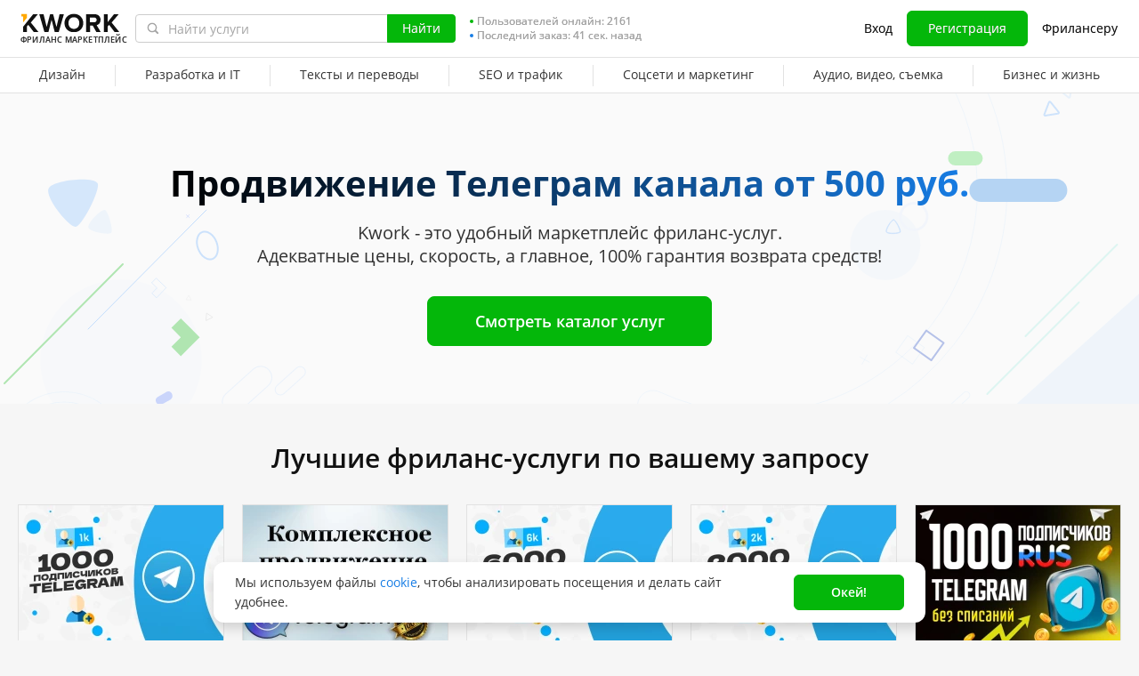

--- FILE ---
content_type: text/javascript
request_url: https://cdn-edge.kwork.ru/js/locales/ru_RU/common-top.js?ver=26ec864262843fad64_cors
body_size: -15
content:
var translationsObject7116762345598488204 = {"legacy-translations":{"srcLegacyJsCommonTopUtilsJs1":"руб."}};for(var key in translationsObject7116762345598488204){if (window.translations && window.translations.hasOwnProperty(key)){window.translations[key]=Object.assign(window.translations[key],translationsObject7116762345598488204[key])}else{if(!window.translations) {window.translations = {};}window.translations[key]=translationsObject7116762345598488204[key]}}

--- FILE ---
content_type: text/javascript
request_url: https://cdn-edge.kwork.ru/js/locales/ru_RU/common-bottom-dcl.js?ver=26609ab53e9fde1279_cors
body_size: 2590
content:
var translationsObject7675068452814799425 = {"components/form-agreement/form-agreement":{"termsAgreementText":"Я ознакомлен(а), понимаю и принимаю {{termsLinkOpen}}Пользовательское соглашение{{termsLinkClose}}.","agreementText":"Я ознакомлен(а), понимаю и принимаю {{termsLink}}, {{privacyLink}}. Согласен(а) на сбор и обработку персональных данных в соответствии с 152-ФЗ и на получение email-рассылок","policyAgreementText":"Я ознакомлен(а) с {{policyLinkOpen}}Политикой обработки персональных данных{{policyLinkClose}}.","marketingAgreementText":"Я {{linkTagOpen}}согласен{{linkTagClose}} получать маркетинговые email рассылки.","errorText":"Обязательно"},"legacy-translations":{"srcLegacyJsInfoCookieUsesJs1":"Kwork использует файлы cookie для улучшения работы с сайтом, сбора аналитики, персонализации контента и рекламы. Нажимая «Принять cookie», вы соглашаетесь на хранение файлов cookie на вашем устройстве в соответствии с нашей <a href=\"/privacy\" target=\"_blank\">Политикой конфиденциальности</a>","srcLegacyJsInfoCookieUsesJs2":"Принять cookie"},"components/blocked-kworks-modal/blocked-kworks-modal":{"kworksPausedReasons":"Ваши кворки заблокированы. Возможны следующие причины блокировки:{{newLine}}\n- Получен новый заказ, но в течение {{time}} вы не начали над ним работу;{{newLine}}\n- Заказ был отменен вами или покупателем по неуважительной с вашей стороны причине;{{newLine}}\n- Вы не ответили на личные сообщения от нового покупателя в течение {{time}}.","unlockKworks":"Пожалуйста, избегайте перечисленных выше ситуаций! Нажмите {{linkStart}}разблокировать{{linkEnd}}, и ваши кворки сразу станут доступными для заказа из вашего профиля. Однако они все еще будут скрыты из каталога в течение {{time}}.","kworksDisabled":"Ваши кворки скрыты, поскольку вы не заходили в систему 18 месяцев.\n{{openTag}}Нажмите{{closeTag}}, чтобы включить их.","title":"Создание кворка недоступно","button":"Готово","text":"Возможность создания нового кворка отключена на время блокировки ваших кворков.","textDate":"Ваши кворки заблокированы до {{date}}","textReason":"Причина: {{reason}}."},"components/cookies-agreement":{"text":"Мы используем файлы {{linkTagOpen}}cookie{{linkTagClose}}, чтобы анализировать посещения и делать сайт удобнее. ","button":"Окей!"},"pages/layout/footer-new-design":{"downloadIOS":"Скачать для IOS","downloadAndroid":"Скачать для Android","logoText":"Фриланс маркетплейс","lastOrderTimeLeft":"Последний заказ: {{timeLeft}} назад","online":"Онлайн","orderTimeLeft":"Заказ: {{timeLeft}} назад","aboutKworkMenuTitle":"О Kwork","aboutKwork":"О проекте","buyerProtectionMenuItemTitle":"Программа защиты покупателей","platformRulesMenuItemTitle":"Пользовательское соглашение","privacyPolicy":"Политика обработки ПД","linkPaymentMethods":"Способы оплаты","teamKwork":"Карьера в Kwork","communityMenuTitle":"Сообщество","blog":"Блог","affiliateProgram":"Партнерская программа","cases":"Кейсы","usefulMenuTitle":"Полезное","forBuyers":"Покупателям","forSellers":"Фрилансеру","sellKworksDollar":"Продавайте кворки за $!","howToEarnOnKwork":"Как зарабатывать на Kwork","categories":"Рубрики","kworkMobileApp":"Мобильное приложение","helpMenuTitle":"Помощь","approvalProcessMenuItemTitle":"Правила модерации","faq":"Вопрос — Ответ","supportTeam":"Служба поддержки","switchToMobileVersion":"Перейти на мобильную версию","onlineUserCount":["Сейчас на сайте {{0}} пользователь","Сейчас на сайте {{0}} пользователя","Сейчас на сайте {{0}} пользователей"]},"time":{"todayCapitalLetter":"Сегодня","yesterdayCapitalLetter":"Вчера","dayCountShort":"{{0}} д.","hourCountShort":"{{0}} ч.","minuteCountShort":"{{0}} мин.","secondCountShort":"{{0}} сек.","dayCountGenitive":["{{0}} дня","{{0}} дней","{{0}} дней"],"january":["январь","января","января"],"february":["февраль","февраля","февраля"],"march":["март","марта","марта"],"april":["апрель","апреля","апреля"],"may":["май","мая","мая"],"june":["июнь","июня","июня"],"july":["июль","июля","июля"],"august":["август","августа","августа"],"september":["сентябрь","сентября","сентября"],"october":["октябрь","октября","октября"],"november":["ноябрь","ноября","ноября"],"december":["декабрь","декабря","декабря"],"dayCount":["{{0}} день","{{0}} дня","{{0}} дней"],"hourCount":["{{0}} час","{{0}} часа","{{0}} часов"],"minuteCount":["{{0}} минута","{{0}} минуты","{{0}} минут"],"secondCount":["{{0}} секунда","{{0}} секунды","{{0}} секунд"]},"components/hide-offers-modal/hide-offers-modal":{"title":"Скрыть предложения","cancel":"Отмена","hide":"Скрыть","text":"При переходе в статус \"Занят\" все ранее отправленные вами покупателям предложения на бирже будут скрыты."},"components/not-verified-modal":{"modalTitle":"Подтвердите email","resendEmail":"Отправить повторно","pleaseConfirmEmailFirst":"Пожалуйста, подтвердите сначала адрес электронной почты. Ссылка подтверждения была отправлена в письме регистрации."},"components/profile-complete-modal":{"profileCompletePicture":"Загружено фото","profileCompleteSpecialization":"Указана специальность (минимум 5 символов)","profileCompleteAboutYou":"Заполнено поле «О себе» (минимум 200 символов)","profileCompleteTitle":"Заполним профиль","profileCompleteButton":"Заполнить профиль","profileCompleteText":"Покупатели не заказывают у продавцов с пустым профилем, поэтому прежде, чем начать, давайте заполним профиль:"},"components/simple-popup":{"legacyTranslation2":"Информация","legacyTranslation1":"Закрыть"},"components/header/cat-menu-rebuild":{"more":"Еще"},"common/close-event":{"youSureWantCloseNotification":"Вы уверены что хотите закрыть это уведомление?"},"common/user-online-status":{"offline":"Офлайн","online":"Онлайн"}};for(var key in translationsObject7675068452814799425){if (window.translations && window.translations.hasOwnProperty(key)){window.translations[key]=Object.assign(window.translations[key],translationsObject7675068452814799425[key])}else{if(!window.translations) {window.translations = {};}window.translations[key]=translationsObject7675068452814799425[key]}}

--- FILE ---
content_type: image/svg+xml
request_url: https://cdn-edge.kwork.ru/images/index/response-arrow-right.svg
body_size: -200
content:
<svg xmlns="http://www.w3.org/2000/svg" width="16" height="16" fill="none"><path d="M6 12l4-4-4-4" stroke="#457edb" stroke-linecap="round"/></svg>


--- FILE ---
content_type: text/javascript
request_url: https://cdn-edge.kwork.ru/js/locales/ru_RU/land.js?ver=26f4290785a914e6e5_cors
body_size: 3128
content:
var translationsObject2511720305491854983 = {"legacy-translations":{"srcClassesHelpersJs1":"Январь","srcClassesHelpersJs2":"Февраль","srcClassesHelpersJs3":"Март","srcClassesHelpersJs4":"Апрель","srcClassesHelpersJs5":"Май","srcClassesHelpersJs6":"Июнь","srcClassesHelpersJs7":"Июль","srcClassesHelpersJs8":"Август","srcClassesHelpersJs9":"Сентябрь","srcClassesHelpersJs10":"Октябрь","srcClassesHelpersJs11":"Ноябрь","srcClassesHelpersJs12":"Декабрь","srcClassesHelpersJs13":"год","srcClassesHelpersJs14":"года","srcClassesHelpersJs15":"лет","srcClassesHelpersJs16":"месяц","srcClassesHelpersJs17":"месяца","srcClassesHelpersJs18":"месяцев","srcClassesHelpersJs19":" и ","srcClassesPortfolioPopupJs1":"Смотреть портфолио"},"pages/inbox/conversation-message":{"hiddenContactsText":"контактные данные скрыты","hiddenContactsTooltip":"В целях обеспечения безопасности сделок на Kwork не поддерживается передача контактных данных. {{linkStart}}Подробнее{{linkEnd}}"},"pages/land/general":{"footerService":"Об услуге {{service}}","catalogButton":"Смотреть каталог услуг","promoVideoTitle":"Фриланс это легко!","promoVideoTitle2":"Как покупать фриланс услуги в 1 клик?","footerLinkMore":"Далее","casesTitle":"реальные кейсы","casesText":"Или как Kwork прокачивает бизнес","compareTitleStudiosMobile":"Студии","compareTitleKworkMobile":"Kwork","compareRefund":"Возврат средств {{divTagLeft}}в случае просрочки{{divTagRight}}","compareTitle":"Посмотрите как Kwork экономит деньги, время и нервы","compareTitleStudios":"СТУДИИ","compareTitleKwork":"KWORK","compareSpeed":"Скорость выполнения","compareSpeedStudios":"7 - 30 дней","compareSpeedKwork":"В среднем {{workTime}}","comparePrice":"Цена","comparePriceStudios":"От 5000 руб.","comparePriceKwork":"От 500 руб.","comparePerformer":"Выбор исполнителя","comparePerformerStudios":"3 - 20 сотрудников","comparePerformerKwork":"Из 70 000+ исполнителей","comparePerformerKwork2":"отсортированных по ответственности и отзывам","compareEasy":"Простота заказа","compareEasyStudios":"Долгие согласования, длинные ТЗ, подписание договора и другая головная боль","compareEasyKwork":"Пара кликов — заказ готов! Минимум обсуждений","compareRefundStudios":"Вероятность стремится к нулю","compareRefundKwork":"100% гарантия возврата в 1 клик","comparePriceStudiosMobile":"От 5000","comparePriceKworkMobile":"От 500","compareEasyStudiosMobile":"Долгие согласования, длинные ТЗ, подписание договора","compareRefundKworkMobile":"100% гарантия возврата<br> в 1 клик","headerText":"Kwork - это удобный маркетплейс фриланс-услуг.","headerText2":"Адекватные цены, скорость, а главное, 100% гарантия возврата средств!","headerButton":"Смотреть каталог услуг","kworksTitle":"Лучшие фриланс-услуги по вашему запросу","kworksButton":"Перейти в каталог","freelanceServices":"Сервис фриланс-услуг","portfolioTitle":"Последние выполненные работы","portfolioAuthor":"Автор","portfolioReviewFrom":"Отзыв от","portfolioReviewFromEmpty":"Заказчик принял работу, но не оставил отзыв","portfolioReviewEmpty":"Продавец сдал заказ вовремя","statsAvgTime":"Среднее время выполнения","utpTitle":"Заказать {{seoName}} от 500 руб. легко,","utpSubTitle":"как купить товар в интернет-магазине","utpItemStep":"Шаг {{stepNumber}}","utpItem1Title":"Выберите услугу","utpItem1Text":"В магазине Kwork представлен большой выбор услуг от профессионалов.","utpItem2Title":"Оплатите с гарантией","utpItem2Text":"Деньги будут перечислены продавцу после того, как он выполнит работу, и вы её одобрите.","utpItem3Title":"Получите результат","utpItem3Text":"100% гарантия возврата средств в случае невыполнения заказа.","statsActiveKworks":["Активный кворк","Активных кворка","Активных кворков"],"statsNewKworks":["Новый кворк за неделю","Новых кворка за неделю","Новых кворков за неделю"]},"components/responses-carousel":{"responseButton":"Читать отзыв","allResponsesButton":"Читать все отзывы"},"components/kwork-card/kwork-card-cashless-badge":{"tooltip":"Этот кворк можно оплатить безналом со счета компании","nonCash":"Безнал"},"components/kwork-card-categories":{"kworkStoppedMark":"Кворк остановлен","sellerLevelTooltip2":"Заработано не менее {{earned}}.","sellerLevelTooltipTitle":" ","sellerLevelTooltip1":"Не менее {{reviewGoodCount}} положительных отзывов.","sellerLevelTooltip3":"Успешно выполнено (без срыва и отр. отзывов) не менее {{percent}}% заказов.","sellerLevelTooltip4":"Хорошая конверсия кворка.","sellerLevelTooltip5":"Личность продавца документально подтверждена.","blackFridayDiscountBadge":"ЧП -50%","volumeBacklinksCount":["для {{count}} обратная ссылка","для {{count}} обратные ссылки","для {{count}} обратная ссылка"]},"components/kwork-card/kwork-card-rating":{"ratingNew":"Новый","ratingReview":["отзыв","отзыва","отзывов"]},"components/kwork-card/kwork-card-top-badge":{"kworkChoice":"Выбор {{0}}Kwork{{1}}","kworkChoiceTooltipPayer":"Бейдж автоматически присваивается кворкам, метрики которых (ответственность, отзывы, конверсия) входят в число лучших в своей категории согласно алгоритмам сайта.","kworkChoiceTooltipWorker":"Бейдж автоматически присваивается кворкам, метрики которых (ответственность, отзывы, конверсия) входят в число лучших в своей категории согласно алгоритмам сайта.","kworkChoiceTooltiplinkPayer":"Кому выдается бейдж?","kworkChoiceTooltiplinkWorker":"Как получить бейдж?","kworkBadgeTop":"Выбор Kwork"},"components/price-with-currency/price-with-currency":{"from":"от ","rubles":["рубль","рубля","рублей"]},"components/kwork-card/kwork-cards-volume-price":{"legacyTranslation1":"за"},"components/kwork-card/kwork-card-show-stopped":{"tooltipReceiveMessages":"Продажа этого кворка приостановлена. Если вы хотите его заказать, нажмите \"Отправить запрос\", и мы уведомим продавца о вашем желании.","cannotReceiveMessages":"Отправка сообщения данному пользователю недоступна","sendNotification":"Отправить запрос"},"components/kwork-card/kwork-favorites":{"canFavorite":"Вы сможете заносить кворки в Избранное, когда {{openTag}}авторизуетесь{{closeTag}}","removeFromFavoritesTooltip":"Удалить из избранного","addToFavoritesTooltip":"Добавить в избранное","unhideKworkTooltip":"Убрать из черного списка","hideKworkTooltip":"Добавить в черный список","cannotAddOwnKworks":"Вы не можете заносить свои кворки в Избранное"},"components/kwork-card/kwork-card-mark":{"seenBeforeMark":"Ранее вы просматривали этот кворк","tooltipMarkDone":"Ранее вы заказывали этот кворк. Последний заказ был успешно выполнен","tooltipMarkInprogress":"Ранее вы заказывали этот кворк. Последний заказ находится в работе","tooltipMarkPayerInprogressCancel":"Ранее вы заказывали этот кворк. Последний заказ был отменен вами","tooltipMarkWorkerInprogressCancelGood":"Ранее вы заказывали этот кворк. Последний заказ был отменен продавцом по уважительной причине","tooltipMarkWorkerInprogressCancelBad":"Ранее вы заказывали этот кворк. Последний заказ был отменен продавцом по неуважительной причине","tooltipMarkCronInprogressCancel":"Ранее вы заказывали этот кворк. Последний заказ был проигнорирован продавцом","tooltipMarkCronInprogressInworkCancel":"Ранее вы заказывали этот кворк. Последний заказ был отменен по причине просрочки","tooltipMarkArbitrageCancel":"Ранее вы заказывали этот кворк. Последний заказ был отменен Арбитражем"},"components/online-status":{"online":"Онлайн","offline":"Офлайн"},"time":{"todayCapitalLetter":"Сегодня","yesterdayCapitalLetter":"Вчера","dayCountShort":"{{0}} д.","hourCountShort":"{{0}} ч.","minuteCountShort":"{{0}} мин.","secondCountShort":"{{0}} сек.","january":["январь","января","января"],"february":["февраль","февраля","февраля"],"march":["март","марта","марта"],"april":["апрель","апреля","апреля"],"may":["май","мая","мая"],"june":["июнь","июня","июня"],"july":["июль","июля","июля"],"august":["август","августа","августа"],"september":["сентябрь","сентября","сентября"],"october":["октябрь","октября","октября"],"november":["ноябрь","ноября","ноября"],"december":["декабрь","декабря","декабря"],"dayCount":["{{0}} день","{{0}} дня","{{0}} дней"],"hourCount":["{{0}} час","{{0}} часа","{{0}} часов"],"minuteCount":["{{0}} минута","{{0}} минуты","{{0}} минут"],"secondCount":["{{0}} секунда","{{0}} секунды","{{0}} секунд"]}};for(var key in translationsObject2511720305491854983){if (window.translations && window.translations.hasOwnProperty(key)){window.translations[key]=Object.assign(window.translations[key],translationsObject2511720305491854983[key])}else{if(!window.translations) {window.translations = {};}window.translations[key]=translationsObject2511720305491854983[key]}}

--- FILE ---
content_type: image/svg+xml
request_url: https://cdn-edge.kwork.ru/images/kwork/user-level-top-rated.svg?ver=1
body_size: 127
content:
<svg xmlns="http://www.w3.org/2000/svg" width="14" height="14" fill="none"><mask id="A" maskUnits="userSpaceOnUse" x="0" y="0" width="14" height="14" mask-type="alpha"><path d="M6.412.427a1 1 0 0 1 1.176 0l5.957 4.328a1 1 0 0 1 .363 1.118l-2.276 7.003a1 1 0 0 1-.951.691H3.318a1 1 0 0 1-.951-.691L.092 5.873a1 1 0 0 1 .363-1.118L6.412.427z" fill="#177de6"/></mask><g mask="url(#A)"><path d="M6.412.427a1 1 0 0 1 1.176 0l5.957 4.328a1 1 0 0 1 .363 1.118l-2.276 7.003a1 1 0 0 1-.951.691H3.318a1 1 0 0 1-.951-.691L.092 5.873a1 1 0 0 1 .363-1.118L6.412.427z" fill="#70a0fe"/><path d="M10.625 3.304a1 1 0 0 1 1.347-.024l1.669 1.468a1 1 0 0 1 .291 1.06l-2.297 7.069a1 1 0 0 1-.951.691h-7.49a1 1 0 0 1-.883-.53l-.308-.579a1 1 0 0 1 .196-1.197l8.426-7.958z" fill="#2666e2"/></g><path d="M6.821 3.363a.2.2 0 0 1 .359 0l1.097 2.222a.2.2 0 0 0 .151.109l2.452.356a.2.2 0 0 1 .111.341l-1.774 1.73a.2.2 0 0 0-.058.177l.419 2.442a.2.2 0 0 1-.29.211L7.093 9.799a.2.2 0 0 0-.186 0l-2.193 1.153a.2.2 0 0 1-.29-.211l.419-2.442a.2.2 0 0 0-.058-.177L3.01 6.392a.2.2 0 0 1 .111-.341l2.452-.356a.2.2 0 0 0 .151-.109l1.097-2.222z" fill="#fff"/></svg>